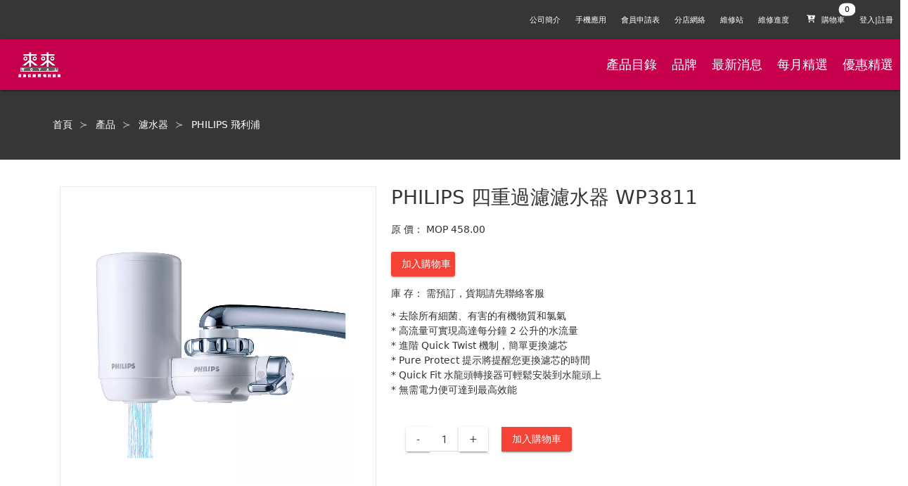

--- FILE ---
content_type: text/html; charset=UTF-8
request_url: https://res.com.mo/Product/15564
body_size: 7214
content:
 <!DOCTYPE html>
 <html>
 <head>
 <meta http-equiv="X-UA-Compatible" content="IE=10">
 <meta http-equiv="Content-Type" content="text/html; charset=utf-8" />
 <meta name="generator" content="ancientec" />
 <meta name="author" content="ancientec" />
 <meta name="description" content="來來電器，我地信賴嘅電器顧問" />
 <meta name="keywords" content="來來電器，我地信賴嘅電器顧問" />
 <meta property="og:image" content="https://res.com.mo/images/fronts/512.png"/>
 <title>PHILIPS 四重過濾濾水器 WP3811 來來電器，我地信賴嘅電器顧問</title>
 <link rel="icon" href="data:;base64,iVBORw0KGgo=">
 <meta name="viewport" content="width=device-width, initial-scale=1.0, minimum-scale=1.0, maximum-scale=1.0, user-scalable=no">
 <!-- css --><link rel="stylesheet" type="text/css" href="/css/productdetail.min.css" /><!-- javascript-->
<script type="text/javascript" src="/js/productdetail.min.js"></script><script async defer src="//platform-api.sharethis.com/js/sharethis.js#property=5b1fe32d73e0f200114484b7&product=inline-share-buttons"></script><script>AT.Set.URL = "api.php";AT.Set.LoginType="Client";AT.Cfg.URLPublic = 'https://res.com.mo/';AT.Set.OS="web";AT.initHelper();</script>

<script type='text/javascript'>
//some default pre init
var Countly = Countly || {};
Countly.q = Countly.q || [];

//provide countly initialization parameters
Countly.app_key = 'e3721fbfbfef89d497d377ca1b1a6bfef2d48dbd';
Countly.url = '//c.ancientec.com';

Countly.q.push(['track_sessions']);
Countly.q.push(['track_pageview']);
Countly.q.push(['track_clicks']);
//Countly.q.push(['track_scrolls']);
Countly.q.push(['track_errors']);
Countly.q.push(['track_links']);
Countly.q.push(['track_forms']);
Countly.q.push(['collect_from_forms']);

//load countly script asynchronously
(function() {
   var cly = document.createElement('script'); cly.type = 'text/javascript';
   cly.async = true;
   //enter url of script here
   cly.src = '//c.ancientec.com/sdk/web/countly.min.js';
   cly.onload = function(){Countly.init()};
   var s = document.getElementsByTagName('script')[0]; s.parentNode.insertBefore(cly, s);
})();
</script>
</head>
<body class=" ">

<nav class="header navbar is-dark is-size-7">

  <div class="navbar-menu">
    <div class="navbar-start">

    </div>

	<div class="navbar-end">
	<a class="navbar-item is-hidden-mobile" href="https://res.com.mo/About">
	公司簡介
  </a>
	<a class="navbar-item is-hidden-mobile" href="https://res.com.mo/App">
	手機應用
  </a>
  <a class="navbar-item is-hidden-mobile" href="https://res.com.mo/MembershipForm">
	會員申請表
  </a>
	<a class="navbar-item is-hidden-mobile" href="https://res.com.mo/Store">
	分店網絡
  </a><a class="navbar-item is-hidden-mobile" href="https://res.com.mo/Service">
  維修站
</a>
<a class="navbar-item is-hidden-mobile" href="https://res.com.mo/Repair">
  維修進度
</a>
<a class="navbar-item Cart" data-toggle="is-active" data-toggletarget="#quickviewCart">
	  <span class="badge is-badge-white" data-badge="0">
	  <span class="icon">
	  <i class="fas fa-cart-plus"></i>
	</span>
	<span>購物車</span>
  </span>
		
	  </a>
	  <a class="navbar-item isLoginHidden" href="https://res.com.mo/Login">
            登入|註冊
		</a>

		<a class="navbar-item isLoginVisible" href="https://res.com.mo/Order">我的訂單</a>
		<!--a class="navbar-item isLoginVisible" href="https://res.com.mo/Wallet">錢包</a-->
		<a class="navbar-item isLoginVisible" href="https://res.com.mo/RewardHistory">積分</a>
		<a class="navbar-item isLoginVisible BtnLogout" href="#">登出</a>

    </div>
  </div>
</nav>

<nav class="header2 navbar is-size-5 is-danger" style="background-color: #c6004d;color:#fff">
<div class="navbar-brand">
<a class="navbar-item" href="https://res.com.mo/"><img style="max-width:200px;min-height:40px;margin:0.5em" src="https://res.com.mo/images/img_logo_white.png"></a>
<div id="navbarBurger" class="navbar-burger burger" data-target="navMobileMenu">
      <span></span>
      <span></span>
      <span></span>
    </div>
</div>
<div id="navMobileMenu" class="navbar-menu">
		<div class="navbar-start">
		<a class="navbar-item" href="https://res.com.mo/Product">產品目錄</a>
		<a class="navbar-item" href="https://res.com.mo/Brand">品牌</a>
	<a class="navbar-item" href="https://res.com.mo/News">最新消息</a>
	<a class="navbar-item" href="https://res.com.mo/Album">每月精選</a>
	<a class="navbar-item" href="https://res.com.mo/RewardOffer">優惠精選</a>
    </div>

    <div class="navbar-end">
		<a class="navbar-item" href="https://res.com.mo/About">
		公司簡介
		</a>
		<a class="navbar-item" href="https://res.com.mo/App">
		手機應用
		</a>
		<a class="navbar-item" href="https://res.com.mo/MembershipForm">
		會員申請表
		</a>
		<a class="navbar-item" href="https://res.com.mo/Store">
		分店網絡
		</a><a class="navbar-item" href="https://res.com.mo/Service">
		維修站
	</a>
	<a class="navbar-item" href="https://res.com.mo/Repair">
		維修進度
	</a>
    </div>
  </div>
<div class="navbar-end">
	<a class="navbar-item" href="https://res.com.mo/Product">產品目錄</a>
	<a class="navbar-item" href="https://res.com.mo/Brand">品牌</a>
	<a class="navbar-item" href="https://res.com.mo/News">最新消息</a>
	<a class="navbar-item" href="https://res.com.mo/Album">每月精選</a>
	<a class="navbar-item" href="https://res.com.mo/RewardOffer">優惠精選</a>
	</div>
</nav>

<script>

window.addEventListener('load', function(event){
    $('.BtnLogout').offClick(function(){
		var u = new AT.Models.Client();
		u.fetch(
			function() {
				location.href = "https://res.com.mo/"
			},
			$.noop,
			"Logout"
		);
	});
	
	$('#navbarBurger').offClick(function(){
		$('#'+$(this).toggleClass('is-active').data('target')).toggleClass('is-active');
	});
});

</script>

<!-- content -->
<style>
.ProductDetail[data-isvisible="0"] .BtnCartAdd,.ProductDetail[data-isvisible="0"] .CartView{display:none}
</style>
<div id="Product" class="ProductDetail" data-isvisible="1">
	
<section class="hero is-dark">
<div class="hero-body">
  <div class="container">
	<h1 class="title">
	<nav class="breadcrumb has-succeeds-separator" aria-label="breadcrumbs">
<ul>
  <li><a href="https://res.com.mo/">首頁</a></li>
  <li><a href="https://res.com.mo/Product">產品</a></li>
  <li><a href="https://res.com.mo/Product?CategoryID=97">濾水器</a></li>
  <li><a href="https://res.com.mo/Product?BrandID=151">PHILIPS 飛利浦</a></li>
</ul>
</nav>
	</h1>
  </div>
</div>
</section>

<section class="section container" style="margin-top:2em">
<div class="columns is-multiline" id="ProductDetail">
<div class="column is-5-desktop">

<figure class="image ratio" id="ProductImageDetailContainer" data-ratioheight="1.2"><a class="image is-1by1 ProductImageDetail"><img/></a>

</figure>
<div class="columns is-mobile is-multiline" id="ProductImageList">
<div class="column is-2"><figure class="image is-1by1"><img src="https://res.com.mo/upload/ProductImage/15564/15439.jpg" class="" data-hover="animated zoomIn" data-hovertimeout="1000"></a></figure></div>
</div>

</div>
<div class="column is-7-desktop ProductInfoDetail">
<h1 class="title" style="border:none;margin:0">PHILIPS 四重過濾濾水器 WP3811</h1>
<div class=level>
	<div class=level-left><div class=level-item>原 價：</div></div>
	<div class=level-item>MOP 458.00</div>
	</div>
<div class="level is-mobile" style="margin-bottom:1em">

<div class="level-left"></div>
<a class="level-item button is-danger BtnCartAdd" style="max-width:6.5em" data-productid="15564">加入購物車</a>
<div class="sharethis-inline-share-buttons level-item"" style="margin-left:10px;"></div>

</div>
<div class="level" style="margin-bottom:0.8em">
<div class="level-left"><div class="level-item">庫 存：</div></div>
<div class="level-item">需預訂，貨期請先聯絡客服</div>
</div>

 <span>*</span>  去除所有細菌、有害的有機物質和氯氣               <br>
  <span>*</span>  高流量可實現高達每分鐘 2 公升的水流量            <br>
  <span>*</span>  進階 Quick Twist 機制，簡單更換濾芯              <br>
  <span>*</span>  Pure Protect 提示將提醒您更換濾芯的時間          <br>
  <span>*</span>  Quick Fit 水龍頭轉接器可輕鬆安裝到水龍頭上       <br>
  <span>*</span>  無需電力便可達到最高效能                         <br>
<section class="section CartView">

<div class="container">
<div class="field has-addons">
    <p class="control">
    <a class="button QuantityAction" data-action="-">-</a>
    </p>
    <p class="control">
        <input class="input" name="Quantity" style="width:3em;text-align:center" type="text" value="1" data-value="1">
    </p>
    <p class="control">
        <a class="button QuantityAction" data-action="+">+</a>
	</p>
	<p class="control" style="margin-left:20px"><a class="button is-danger BtnCartAdd" data-productid="15564">加入購物車</a></p>
</div>

</div>
</section>


</div>


</div>
</section>

</div>

<script>

window.addEventListener('load', function(event){
    $('#Product .ProductInfoDetail').offClick('a.BtnCartAdd', function(){
		var t = $(this), productid = t.data('productid'), p = t.closest('.ProductInfoDetail').find('input[name="Quantity"]'), q = parseInt(p.val(),10);
		if (!q || q <= 0 ) return modal.error("請選取正確的數量");
		addToQuickViewCart(productid, '+'+q);
	});
	$('#Product .ProductInfoDetail').offClick('a.QuantityAction', function(){
		var t = $(this), a = t.data('action'), p = t.closest('.field').find('input[name="Quantity"]'), q = parseInt(p.val(),10);
		q = a === '-' ? q-1 : q+1;
		if(a === '-' && q <= 0) return;
		p.val(q).change();
	});
	
	/*var demoTrigger = document.querySelector('.ProductImageDetail');
	var paneContainer = document.querySelector('.ProductInfoDetail');
	
	new Drift(demoTrigger, {
	  paneContainer: paneContainer,
	  inlinePane: true
	});
	new Luminous(demoTrigger);*/
	new Luminous(document.querySelector('.ProductImageDetail'));
	
	
	$('#ProductImageList figure').offClick(function(){
		var canvas=$(this).find('canvas');
		$('video.ProductVideoDetail').remove();
		if (canvas.length > 0) {
			//is canvas:
			$('a.ProductImageDetail').hide();
			$('<video class="ProductVideoDetail" width="100%" controls><source src="'+canvas.attr('src')+'" type="'+canvas.data('type')+'"></video>').appendTo('#ProductImageDetailContainer');
			return;
		}
		var img=$(this).find('img').attr('src');
		$('a.ProductImageDetail').show().attr('href',img).attr('data-zoom',img).find('img').attr('src',img)
	});
	
	
	$(document).ready(function(){
	
		$('#ProductImageDetailContainer video').each(function(){
			var t= $(this);
			var t= $(this),canvas = document.getElementById(t.data('target')),ctx = canvas.getContext("2d");
			//console.log(t[0],t.data('target'),t.width(),canvas);
			ctx.drawImage(t[0], 0, 0, 50, 50);
			t.hide();
		});
	
		$('#ProductImageList figure').eq(0).click();
	
	});
});



</script>

<div class="columns is-multiline is-mobile" id="ProductRelatedList">
	<h1 class="title column is-12 has-text-centered">同一品牌商品</h1><div class="column is-half-mobile is-one-third-tablet is-2-desktop"><div class="card"><a href="https://res.com.mo/Product/15564">
	<div class="card-image">
	  <figure class="image is-1by1">
		<img src="https://res.com.mo/upload/ProductImage/15564/15439.jpg" alt="PHILIPS 四重過濾濾水器 WP3811" class="" data-hover="animated pulse" data-hovertimeout="1000">
	  </figure>
	</div>
	<div class="card-content">
	  <div class="content has-text-centered has-text-weight-bold" style="max-height: 3em;min-height:3em;overflow-y: hidden;margin:0">PHILIPS 四重過濾濾水器 WP3811</div>
	  <div class="Price has-text-centered"><span class="has-text-danger is-size-7">MOP </span><span class="has-text-danger is-size-5">458.00</span>  </div>
	</div></a>
  </div></div><div class="column is-half-mobile is-one-third-tablet is-2-desktop"><div class="card"><a href="https://res.com.mo/Product/15567">
	<div class="card-image">
	  <figure class="image is-1by1">
		<img src="https://res.com.mo/upload/ProductImage/15567/15440.jpeg" alt="PHILIPS 四重濾水膽 WP3911" class="" data-hover="animated pulse" data-hovertimeout="1000">
	  </figure>
	</div>
	<div class="card-content">
	  <div class="content has-text-centered has-text-weight-bold" style="max-height: 3em;min-height:3em;overflow-y: hidden;margin:0">PHILIPS 四重濾水膽 WP3911</div>
	  <div class="Price has-text-centered"><span class="has-text-danger is-size-7">MOP </span><span class="has-text-danger is-size-5">298.00</span>  </div>
	</div></a>
  </div></div><div class="column is-half-mobile is-one-third-tablet is-2-desktop"><div class="card"><a href="https://res.com.mo/Product/15572">
	<div class="card-image">
	  <figure class="image is-1by1">
		<img src="https://res.com.mo/upload/ProductImage/15572/15438.png" alt="PHILIPS 五重過濾濾水器 WP 3812" class="" data-hover="animated pulse" data-hovertimeout="1000">
	  </figure>
	</div>
	<div class="card-content">
	  <div class="content has-text-centered has-text-weight-bold" style="max-height: 3em;min-height:3em;overflow-y: hidden;margin:0">PHILIPS 五重過濾濾水器 WP 3812</div>
	  <div class="Price has-text-centered"><span class="has-text-danger is-size-7">MOP </span><span class="has-text-danger is-size-5">698.00</span>  </div>
	</div></a>
  </div></div><div class="column is-half-mobile is-one-third-tablet is-2-desktop"><div class="card"><a href="https://res.com.mo/Product/32985">
	<div class="card-image">
	  <figure class="image is-1by1">
		<img src="https://res.com.mo/upload/ProductImage/32985/2036.jpg" alt="3M 濾芯-適用FF100 FF101" class="" data-hover="animated pulse" data-hovertimeout="1000">
	  </figure>
	</div>
	<div class="card-content">
	  <div class="content has-text-centered has-text-weight-bold" style="max-height: 3em;min-height:3em;overflow-y: hidden;margin:0">3M 濾芯-適用FF100 FF101</div>
	  <div class="Price has-text-centered"><span class="has-text-danger is-size-7">MOP </span><span class="has-text-danger is-size-5">3,380.00</span>  </div>
	</div></a>
  </div></div><div class="column is-half-mobile is-one-third-tablet is-2-desktop"><div class="card"><a href="https://res.com.mo/Product/42193">
	<div class="card-image">
	  <figure class="image is-1by1">
		<img src="https://res.com.mo/upload/ProductImage/42193/15418.jpg" alt="PHILIPS 2300W負離子電風筒 BHD538/23 黑色" class="" data-hover="animated pulse" data-hovertimeout="1000">
	  </figure>
	</div>
	<div class="card-content">
	  <div class="content has-text-centered has-text-weight-bold" style="max-height: 3em;min-height:3em;overflow-y: hidden;margin:0">PHILIPS 2300W負離子電風筒 BHD538/23 黑色</div>
	  <div class="Price has-text-centered"><span class="has-text-danger is-size-7">MOP </span><span class="has-text-danger is-size-5">550.00</span>  </div>
	</div></a>
  </div></div><div class="column is-half-mobile is-one-third-tablet is-2-desktop"><div class="card"><a href="https://res.com.mo/Product/42995">
	<div class="card-image">
	  <figure class="image is-1by1">
		<img src="https://res.com.mo/upload/ProductImage/42995/15442.png" alt="PHILIPS [i]RO純淨飲水機/分離式淨水箱 ADD6920WH 白" class="" data-hover="animated pulse" data-hovertimeout="1000">
	  </figure>
	</div>
	<div class="card-content">
	  <div class="content has-text-centered has-text-weight-bold" style="max-height: 3em;min-height:3em;overflow-y: hidden;margin:0">PHILIPS [i]RO純淨飲水機/分離式淨水箱 ADD6920WH 白</div>
	  <div class="Price has-text-centered"><span class="has-text-danger is-size-7">特價 MOP </span><span class="has-text-danger is-size-5">2,999.00</span> &nbsp; <span class="has-text-grey-light is-size-7" style="text-decoration:line-through">4,288.00</span>  </div>
	</div></a>
  </div></div></div><div class="columns is-multiline is-mobile" id="ProductSimilarList">
	<h1 class="title column is-12 has-text-centered">猜你喜歡</h1><div class="column is-half-mobile is-one-third-tablet is-2-desktop"><div class="card"><a href="https://res.com.mo/Product/44490">
			<div class="card-image">
			  <figure class="image is-1by1">
				<img src="https://res.com.mo/upload/ProductImage/44490/17802.png" alt="PANASONIC 濾水器 TK-CS200/W">
			  </figure>
			</div>
			<div class="card-content">
			  <div class="content has-text-centered has-text-weight-bold" style="max-height: 3em;min-height:3em;overflow-y: hidden;margin:0">PANASONIC 濾水器 TK-CS200/W</div>
			  <div class="Price has-text-centered"><span class="has-text-danger is-size-7">MOP </span><span class="has-text-danger is-size-5">568.00</span>   </div>
			</div></a>
		  </div></div><div class="column is-half-mobile is-one-third-tablet is-2-desktop"><div class="card"><a href="https://res.com.mo/Product/33196">
			<div class="card-image">
			  <figure class="image is-1by1">
				<img src="https://res.com.mo/upload/ProductImage/33196/18030.jpg" alt="MITSUBISHI 家用沐浴花灑 ES301BK">
			  </figure>
			</div>
			<div class="card-content">
			  <div class="content has-text-centered has-text-weight-bold" style="max-height: 3em;min-height:3em;overflow-y: hidden;margin:0">MITSUBISHI 家用沐浴花灑 ES301BK</div>
			  <div class="Price has-text-centered"><span class="has-text-danger is-size-7">MOP </span><span class="has-text-danger is-size-5">1,298.00</span>   </div>
			</div></a>
		  </div></div><div class="column is-half-mobile is-one-third-tablet is-2-desktop"><div class="card"><a href="https://res.com.mo/Product/47687">
			<div class="card-image">
			  <figure class="image is-1by1">
				<img src="https://res.com.mo/upload/ProductImage/47687/20575.png" alt="PHILIPS RO櫥下式冷熱淨水器 AUT9028DG/90 灰">
			  </figure>
			</div>
			<div class="card-content">
			  <div class="content has-text-centered has-text-weight-bold" style="max-height: 3em;min-height:3em;overflow-y: hidden;margin:0">PHILIPS RO櫥下式冷熱淨水器 AUT9028DG/90 灰</div>
			  <div class="Price has-text-centered"><span class="has-text-danger is-size-7">MOP </span><span class="has-text-danger is-size-5">10,988.00</span>   </div>
			</div></a>
		  </div></div><div class="column is-half-mobile is-one-third-tablet is-2-desktop"><div class="card"><a href="https://res.com.mo/Product/42024">
			<div class="card-image">
			  <figure class="image is-1by1">
				<img src="https://res.com.mo/upload/ProductImage/42024/13679.jpg" alt="PHILIPS 座檯五重過濾水器 AWP3780">
			  </figure>
			</div>
			<div class="card-content">
			  <div class="content has-text-centered has-text-weight-bold" style="max-height: 3em;min-height:3em;overflow-y: hidden;margin:0">PHILIPS 座檯五重過濾水器 AWP3780</div>
			  <div class="Price has-text-centered"><span class="has-text-danger is-size-7">MOP </span><span class="has-text-danger is-size-5">1,598.00</span>   </div>
			</div></a>
		  </div></div><div class="column is-half-mobile is-one-third-tablet is-2-desktop"><div class="card"><a href="https://res.com.mo/Product/38775">
			<div class="card-image">
			  <figure class="image is-1by1">
				<img src="https://res.com.mo/upload/ProductImage/38775/16008.jpeg" alt="MITSUBISHI 水龍頭安裝濾水器套裝 EF201+EFC21">
			  </figure>
			</div>
			<div class="card-content">
			  <div class="content has-text-centered has-text-weight-bold" style="max-height: 3em;min-height:3em;overflow-y: hidden;margin:0">MITSUBISHI 水龍頭安裝濾水器套裝 EF201+EFC21</div>
			  <div class="Price has-text-centered"><span class="has-text-danger is-size-7">MOP </span><span class="has-text-danger is-size-5">1,098.00</span>   </div>
			</div></a>
		  </div></div><div class="column is-half-mobile is-one-third-tablet is-2-desktop"><div class="card"><a href="https://res.com.mo/Product/18775">
			<div class="card-image">
			  <figure class="image is-1by1">
				<img src="https://res.com.mo/upload/ProductImage/18775/4451.jpg" alt="3M 智能型濾芯 AP-DWS2500-T-CN">
			  </figure>
			</div>
			<div class="card-content">
			  <div class="content has-text-centered has-text-weight-bold" style="max-height: 3em;min-height:3em;overflow-y: hidden;margin:0">3M 智能型濾芯 AP-DWS2500-T-CN</div>
			  <div class="Price has-text-centered"><span class="has-text-danger is-size-7">MOP </span><span class="has-text-danger is-size-5">3,600.00</span>   </div>
			</div></a>
		  </div></div>
</div>

<!-- footer -->

<style>
.footer-wrap a .footericon{max-width:40px}
.footer-wrap a .social{min-width:55px}
.footer-wrap a .footersocialicon{max-width:25px}
@media only screen and (max-width: 600px) {
	.footer-wrap a .text{font-size:6px}
	.footer-wrap a .footericon{max-width:30px}
	.footer-wrap a .footersocialicon{max-width:20px}
	.footer-wrap a .social{min-width:50px}
  }
</style>
<div class="footer-wrap">
	<div class="columns is-mobile is-centered" style="margin-bottom:0;background-color: #363531;
    padding: 10px 25px 0px 25px;color:#fff;margin-top:2em">
		<a class="column has-text-centered has-text-white" href="https://res.com.mo/footer_1">
		<img class="footericon" src="https://res.com.mo/images/fronts/footer_icon_1.png" />
		<div class="text">正品保障</div>
		</a>
		<a class="column has-text-centered has-text-white" href="https://res.com.mo/footer_2">
		<img class="footericon" src="https://res.com.mo/images/fronts/footer_icon_2.png" />
		<div class="text">10天保障服務</div>
		</a>
		<a class="column has-text-centered has-text-white" href="https://res.com.mo/footer_3">
		<img class="footericon" src="https://res.com.mo/images/fronts/footer_icon_3.png" />
		<div class="text">送貨服務</div>
		</a>
		<a class="column has-text-centered has-text-white" href="https://res.com.mo/footer_4">
		<img class="footericon" src="https://res.com.mo/images/fronts/footer_icon_4.png" />
		<div class="text">落樓易</div>
		</a>
		<a class="column has-text-centered has-text-white" href="https://res.com.mo/footer_5">
		<img class="footericon" src="https://res.com.mo/images/fronts/footer_icon_5.png" />
		<div class="text">0%免息分期</div>
		</a>
		<a class="column has-text-centered has-text-white" href="https://res.com.mo/App">
		<span class="social" style="display:inline-block">
		<img class="footersocialicon" src="https://res.com.mo/images/fronts/footer-appstore.png" />
		<img class="footersocialicon" src="https://res.com.mo/images/fronts/footer-facebook.png" />
		</span><br>
		<img class="footersocialicon" src="https://res.com.mo/images/fronts/footer-playstore.png" />
		<img class="footersocialicon" src="https://res.com.mo/images/fronts/footer-wechat.png" />
		
		</a>
		<!--<a class="column is-1-desktop is-one-third-mobile is-2-tablet has-text-centered has-text-white" href="https://res.com.mo/upload/files/2.pdf" target="_blank">
		<img src="https://res.com.mo/images/fronts/footer_icon_6.png" />
		<div class="text">來來保</div>
		</a>-->

	</div>
	<span class="column is-12 clear" style="color:#ddd;font-size:10px;font-weight:normal;background-color: #363531;">請使用IE10, 最新Chrome,firefox或safari以獲得最佳瀏覽效果</span>
	<div class="clear"></div>

	<div class="footer-ft">
		<div class="fleft">
			<!--<a href="https://www.facebook.com/res.macau" target="_blank"><img src="https://res.com.mo/images/fronts/img_fb.png" /></a>-->
			<label class="footer-ft-info">電話 : 2871 9230</label>
			<label class="footer-ft-info">E-mail : info@res.com.mo</label>
			<label class="footer-ft-info">地址 : 
澳門慕拉士前地來來集團大廈</label>
		</div>
		<div class="fright">
			<div class="textright">Copyright © 2026 澳門來來電器廣場</div>
		</div>
		<div class="clear"></div>
	</div>
</div>
<div>
<div id="quickviewCartBackground" style="display:none;position:fixed;width:100%;height:100%;background:rgba(0,0,0,0.5);top:0;left:0;z-index:99999"></div>
<div id="quickviewCart" class="quickview" style="z-index:9999999">
  <header class="quickview-header">
    <h1 class="title">購物車</h1>
    <span class="delete ToggleClass" data-toggle="is-active" data-toggletarget="#quickviewCart"></span>
  </header>

  <div class="quickview-body">
    <div class="quickview-block CartDetail">
      
    </div>
    <div class="tpl is-hidden">
    <div class="columns is-mobile CartItem" style="border-bottom:1px solid #efefef;" data-price="" data-productid="" data-idx="">
    <div class="column is-3"><figure class="image is-1by1"><img id="ThumbURL"/></figure></div>
    <div class="column is-8">

    <div class="columns is-mobile is-multiline">
        <h3 class="column is-12"><strong id="Name"></strong></h3>
        <div class="column is-6">
            <div class="field has-addons has-addons-centered">
                <p class="control"><a class="button QuantityAction" data-action="-">-</a></p>
                <p class="control"><input class="input" data-value="" name="Quantity" style="width:3em;text-align:center" type="text" value=""></p>
                <p class="control"><a class="button QuantityAction" data-action="+">+</a></p>
            </div>
        </div>
        <div class="column is-6 has-text-right" id="Price"></div>
        
    </div><!--end-of-columns-->
    
    </div><!--end-of-column.is-8--><div class="column is-1"><a class="delete has-background-white"></a></div>
    </div>

    </div>
  </div>

  <footer class="quickview-footer">
<div class="columns is-mobile">
    <a class="button column is-6 is-radiusless is-shadowless ToggleClass" data-toggle="is-active" data-toggletarget="#quickviewCart">繼續購物</a>
    <a href="https://res.com.mo/Cart" class="button column is-6 is-danger is-radiusless is-shadowless">結算</a>
</div>
  </footer>
</div>


<script>
var carts = [];

function generateQuickViewCart(d){
    carts = d.Data;
    $('#quickviewCart .CartDetail')
    .html('<h2 class=\"subtitle has-text-centered\">'+(d.ErrorMessage || '沒有選購任何產品')+'</h2>'+ 
    (!$('body').hasClass('isLogin') ? "<div class=\"notification is-info has-text-centered\">購物車沒有產品，請去產品頁添加，或 <a href=\"https://res.com.mo/Register?Redirect=/Cart\">註冊</a> 並 <a href=\"https://res.com.mo/Login?Redirect=/Cart\">登錄</a> 取回已存的購物車。</a>" : ""));
    
    updateTotalQuickViewCart();
}
function renderQuickViewCart(){
    var rows = carts, 
    body = $('#quickviewCart .CartDetail'),
    tpl = $('#quickviewCart .tpl').html();
    if (rows.length > 0) body.html('');
    for (var i = 0; i < rows.length; i++ ) {
        var p = new AT.Models.Product(), t = $(tpl).appendTo(body).attr('data-productid',rows[i].ID).attr('data-price',rows[i].Price);
        p.set(rows[i]);
        p.bind(t);
        t.find('.ChildContainer').remove();
        t.find('input[name="Quantity"]').replaceWith('<input class="input" data-value="" name="Quantity" style="width:3em;text-align:center" type="text" value="'+rows[i].Quantity+'" data-value="'+rows[i].Quantity+'">');
        if (rows[i].ThumbURL == '') t.find('img').remove();
    }
    updateTotalQuickViewCart();
}
function updateTotalQuickViewCart(){
    var total = 0;
    for (var i = 0; i < carts.length; i++ ) {
        total +=  parseInt(carts[i].Quantity || 0,10);
    }
    $('.navbar-item.Cart span.badge').attr('data-badge',total);
}
function addToQuickViewCart(ProductID, Quantity){
    Util.PostJSON('Cart','List',{ProductID : ProductID, Quantity : Quantity}, function(d){
        generateQuickViewCart(d);
        $('#quickviewCartBackground').show();
        $('body,html').addClass('noscroll');
        renderQuickViewCart();
        $('#quickviewCart').removeClass('is-active').addClass('is-active');
    });
}


window.addEventListener('load', function(event){

    $('.header .navbar-item.Cart').offClick(function(){
        $('#quickviewCart .delete.ToggleClass').click();
        
    });
    $(function(){
    
        Util.PostJSON('Cart','List',{}, function(d){
            generateQuickViewCart(d);
        }, function(){}, false);
    
        $('#quickviewCart .ToggleClass').off('click').on('click', function(e){
            e.preventDefault();e.stopPropagation();
            $('#quickviewCart').toggleClass('is-active');
            if( $('#quickviewCart').hasClass('is-active') ){
                Util.PostJSON('Cart','List',{}, function(d){
                    generateQuickViewCart(d);
                    $('#quickviewCartBackground').show();
                    $('body,html').addClass('noscroll');
                    renderQuickViewCart();
                });
            } else {
                $('#quickviewCartBackground').hide();
                $('body,html').removeClass('noscroll');
                $('#quickviewCart .CartDetail').html('');
            }
            return false;
        });
    });
    $('#quickviewCart').on('change','input[name="Quantity"]', function(){
        var t = $(this), q = parseInt(t.val(),10), idx = t.closest('.CartItem').index();
        if (!q || q <= 0) {
            t.val(t.data('value'));
            return;
        }
        Util.PostJSON('Cart','Update',{ProductID : t.closest('.CartItem').data('productid'), Quantity : q}, function(d){
            if (d.Error === '' && d.Data.length > 0) {
                t.attr('data-value',d.Data[0].Quantity);
                carts[idx].Quantity = d.Data[0].Quantity;
                updateTotalQuickViewCart();
            }
    
        });
    });
    $('#quickviewCart').offClick('a.QuantityAction', function(){
        var t = $(this), a = t.data('action'), p = t.closest('.CartItem').find('input[name="Quantity"]'), q = parseInt(p.val(),10);
        q = a === '-' ? q-1 : q+1;
        if(a === '-' && q <= 0) return;
        p.val(q).change();
    });
    $('#quickviewCart').on('click','.delete.has-background-white', function(){
        var t = $(this), idx = t.closest('.CartItem').index();
        Util.PostJSON('Cart','Update',{ProductID : t.closest('.CartItem').data('productid'), Quantity : 0}, function(d){
            if (d.Error === '' && d.Data.length == 0) {
                t.closest('.CartItem').fadeOut().slideUp("slow", function() { 
                    $(this).remove();
                    carts.splice(idx, 1);
                    updateTotalQuickViewCart();
                    if (carts.length == 0) {
                        $('#quickviewCart .CartDetail')
        .html('<h2 class=\"subtitle has-text-centered\">'+(d.ErrorMessage || '沒有選購任何產品')+'</h2>')
                    }
                });
            }
    
        });
    });

});



</script>
</div>
</body>

</html>
<!--exec time: 0.024894237518311-->